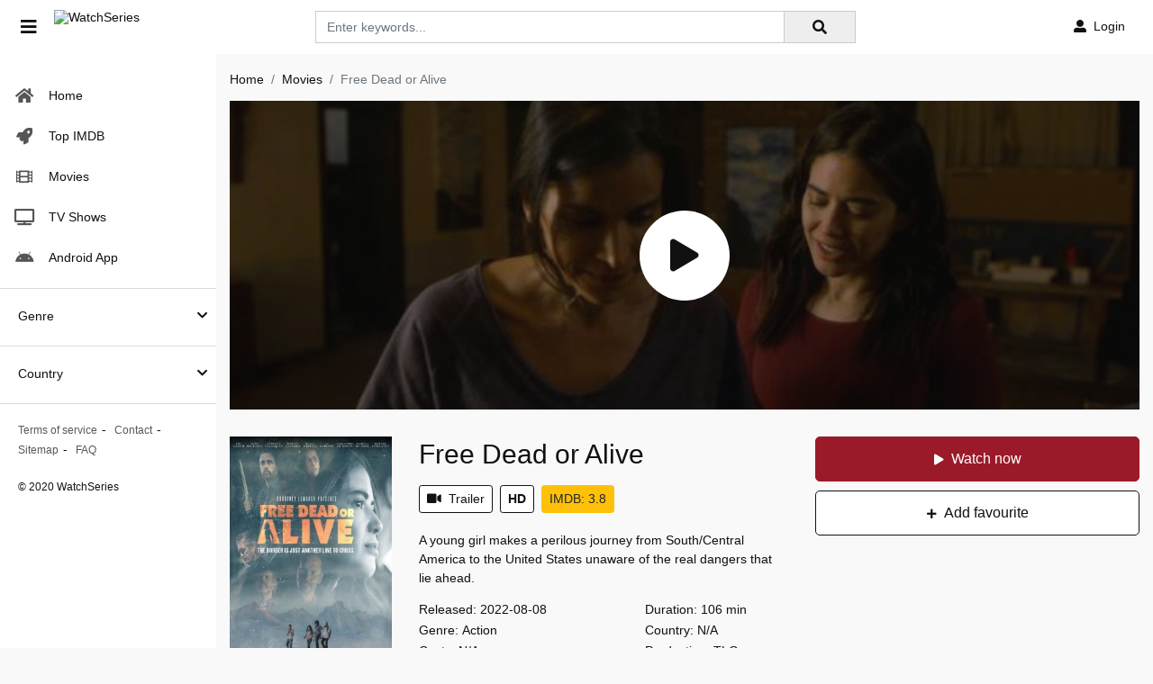

--- FILE ---
content_type: text/html; charset=utf-8
request_url: https://www.google.com/recaptcha/api2/anchor?ar=1&k=6LfY9-4nAAAAAF1XAEEvsum_JdIVnZ-c1VnK2Qz3&co=aHR0cHM6Ly93YXRjaHNlcmllcy5wZTo0NDM.&hl=en&v=PoyoqOPhxBO7pBk68S4YbpHZ&size=invisible&anchor-ms=20000&execute-ms=30000&cb=omstnvw3cq7g
body_size: 48625
content:
<!DOCTYPE HTML><html dir="ltr" lang="en"><head><meta http-equiv="Content-Type" content="text/html; charset=UTF-8">
<meta http-equiv="X-UA-Compatible" content="IE=edge">
<title>reCAPTCHA</title>
<style type="text/css">
/* cyrillic-ext */
@font-face {
  font-family: 'Roboto';
  font-style: normal;
  font-weight: 400;
  font-stretch: 100%;
  src: url(//fonts.gstatic.com/s/roboto/v48/KFO7CnqEu92Fr1ME7kSn66aGLdTylUAMa3GUBHMdazTgWw.woff2) format('woff2');
  unicode-range: U+0460-052F, U+1C80-1C8A, U+20B4, U+2DE0-2DFF, U+A640-A69F, U+FE2E-FE2F;
}
/* cyrillic */
@font-face {
  font-family: 'Roboto';
  font-style: normal;
  font-weight: 400;
  font-stretch: 100%;
  src: url(//fonts.gstatic.com/s/roboto/v48/KFO7CnqEu92Fr1ME7kSn66aGLdTylUAMa3iUBHMdazTgWw.woff2) format('woff2');
  unicode-range: U+0301, U+0400-045F, U+0490-0491, U+04B0-04B1, U+2116;
}
/* greek-ext */
@font-face {
  font-family: 'Roboto';
  font-style: normal;
  font-weight: 400;
  font-stretch: 100%;
  src: url(//fonts.gstatic.com/s/roboto/v48/KFO7CnqEu92Fr1ME7kSn66aGLdTylUAMa3CUBHMdazTgWw.woff2) format('woff2');
  unicode-range: U+1F00-1FFF;
}
/* greek */
@font-face {
  font-family: 'Roboto';
  font-style: normal;
  font-weight: 400;
  font-stretch: 100%;
  src: url(//fonts.gstatic.com/s/roboto/v48/KFO7CnqEu92Fr1ME7kSn66aGLdTylUAMa3-UBHMdazTgWw.woff2) format('woff2');
  unicode-range: U+0370-0377, U+037A-037F, U+0384-038A, U+038C, U+038E-03A1, U+03A3-03FF;
}
/* math */
@font-face {
  font-family: 'Roboto';
  font-style: normal;
  font-weight: 400;
  font-stretch: 100%;
  src: url(//fonts.gstatic.com/s/roboto/v48/KFO7CnqEu92Fr1ME7kSn66aGLdTylUAMawCUBHMdazTgWw.woff2) format('woff2');
  unicode-range: U+0302-0303, U+0305, U+0307-0308, U+0310, U+0312, U+0315, U+031A, U+0326-0327, U+032C, U+032F-0330, U+0332-0333, U+0338, U+033A, U+0346, U+034D, U+0391-03A1, U+03A3-03A9, U+03B1-03C9, U+03D1, U+03D5-03D6, U+03F0-03F1, U+03F4-03F5, U+2016-2017, U+2034-2038, U+203C, U+2040, U+2043, U+2047, U+2050, U+2057, U+205F, U+2070-2071, U+2074-208E, U+2090-209C, U+20D0-20DC, U+20E1, U+20E5-20EF, U+2100-2112, U+2114-2115, U+2117-2121, U+2123-214F, U+2190, U+2192, U+2194-21AE, U+21B0-21E5, U+21F1-21F2, U+21F4-2211, U+2213-2214, U+2216-22FF, U+2308-230B, U+2310, U+2319, U+231C-2321, U+2336-237A, U+237C, U+2395, U+239B-23B7, U+23D0, U+23DC-23E1, U+2474-2475, U+25AF, U+25B3, U+25B7, U+25BD, U+25C1, U+25CA, U+25CC, U+25FB, U+266D-266F, U+27C0-27FF, U+2900-2AFF, U+2B0E-2B11, U+2B30-2B4C, U+2BFE, U+3030, U+FF5B, U+FF5D, U+1D400-1D7FF, U+1EE00-1EEFF;
}
/* symbols */
@font-face {
  font-family: 'Roboto';
  font-style: normal;
  font-weight: 400;
  font-stretch: 100%;
  src: url(//fonts.gstatic.com/s/roboto/v48/KFO7CnqEu92Fr1ME7kSn66aGLdTylUAMaxKUBHMdazTgWw.woff2) format('woff2');
  unicode-range: U+0001-000C, U+000E-001F, U+007F-009F, U+20DD-20E0, U+20E2-20E4, U+2150-218F, U+2190, U+2192, U+2194-2199, U+21AF, U+21E6-21F0, U+21F3, U+2218-2219, U+2299, U+22C4-22C6, U+2300-243F, U+2440-244A, U+2460-24FF, U+25A0-27BF, U+2800-28FF, U+2921-2922, U+2981, U+29BF, U+29EB, U+2B00-2BFF, U+4DC0-4DFF, U+FFF9-FFFB, U+10140-1018E, U+10190-1019C, U+101A0, U+101D0-101FD, U+102E0-102FB, U+10E60-10E7E, U+1D2C0-1D2D3, U+1D2E0-1D37F, U+1F000-1F0FF, U+1F100-1F1AD, U+1F1E6-1F1FF, U+1F30D-1F30F, U+1F315, U+1F31C, U+1F31E, U+1F320-1F32C, U+1F336, U+1F378, U+1F37D, U+1F382, U+1F393-1F39F, U+1F3A7-1F3A8, U+1F3AC-1F3AF, U+1F3C2, U+1F3C4-1F3C6, U+1F3CA-1F3CE, U+1F3D4-1F3E0, U+1F3ED, U+1F3F1-1F3F3, U+1F3F5-1F3F7, U+1F408, U+1F415, U+1F41F, U+1F426, U+1F43F, U+1F441-1F442, U+1F444, U+1F446-1F449, U+1F44C-1F44E, U+1F453, U+1F46A, U+1F47D, U+1F4A3, U+1F4B0, U+1F4B3, U+1F4B9, U+1F4BB, U+1F4BF, U+1F4C8-1F4CB, U+1F4D6, U+1F4DA, U+1F4DF, U+1F4E3-1F4E6, U+1F4EA-1F4ED, U+1F4F7, U+1F4F9-1F4FB, U+1F4FD-1F4FE, U+1F503, U+1F507-1F50B, U+1F50D, U+1F512-1F513, U+1F53E-1F54A, U+1F54F-1F5FA, U+1F610, U+1F650-1F67F, U+1F687, U+1F68D, U+1F691, U+1F694, U+1F698, U+1F6AD, U+1F6B2, U+1F6B9-1F6BA, U+1F6BC, U+1F6C6-1F6CF, U+1F6D3-1F6D7, U+1F6E0-1F6EA, U+1F6F0-1F6F3, U+1F6F7-1F6FC, U+1F700-1F7FF, U+1F800-1F80B, U+1F810-1F847, U+1F850-1F859, U+1F860-1F887, U+1F890-1F8AD, U+1F8B0-1F8BB, U+1F8C0-1F8C1, U+1F900-1F90B, U+1F93B, U+1F946, U+1F984, U+1F996, U+1F9E9, U+1FA00-1FA6F, U+1FA70-1FA7C, U+1FA80-1FA89, U+1FA8F-1FAC6, U+1FACE-1FADC, U+1FADF-1FAE9, U+1FAF0-1FAF8, U+1FB00-1FBFF;
}
/* vietnamese */
@font-face {
  font-family: 'Roboto';
  font-style: normal;
  font-weight: 400;
  font-stretch: 100%;
  src: url(//fonts.gstatic.com/s/roboto/v48/KFO7CnqEu92Fr1ME7kSn66aGLdTylUAMa3OUBHMdazTgWw.woff2) format('woff2');
  unicode-range: U+0102-0103, U+0110-0111, U+0128-0129, U+0168-0169, U+01A0-01A1, U+01AF-01B0, U+0300-0301, U+0303-0304, U+0308-0309, U+0323, U+0329, U+1EA0-1EF9, U+20AB;
}
/* latin-ext */
@font-face {
  font-family: 'Roboto';
  font-style: normal;
  font-weight: 400;
  font-stretch: 100%;
  src: url(//fonts.gstatic.com/s/roboto/v48/KFO7CnqEu92Fr1ME7kSn66aGLdTylUAMa3KUBHMdazTgWw.woff2) format('woff2');
  unicode-range: U+0100-02BA, U+02BD-02C5, U+02C7-02CC, U+02CE-02D7, U+02DD-02FF, U+0304, U+0308, U+0329, U+1D00-1DBF, U+1E00-1E9F, U+1EF2-1EFF, U+2020, U+20A0-20AB, U+20AD-20C0, U+2113, U+2C60-2C7F, U+A720-A7FF;
}
/* latin */
@font-face {
  font-family: 'Roboto';
  font-style: normal;
  font-weight: 400;
  font-stretch: 100%;
  src: url(//fonts.gstatic.com/s/roboto/v48/KFO7CnqEu92Fr1ME7kSn66aGLdTylUAMa3yUBHMdazQ.woff2) format('woff2');
  unicode-range: U+0000-00FF, U+0131, U+0152-0153, U+02BB-02BC, U+02C6, U+02DA, U+02DC, U+0304, U+0308, U+0329, U+2000-206F, U+20AC, U+2122, U+2191, U+2193, U+2212, U+2215, U+FEFF, U+FFFD;
}
/* cyrillic-ext */
@font-face {
  font-family: 'Roboto';
  font-style: normal;
  font-weight: 500;
  font-stretch: 100%;
  src: url(//fonts.gstatic.com/s/roboto/v48/KFO7CnqEu92Fr1ME7kSn66aGLdTylUAMa3GUBHMdazTgWw.woff2) format('woff2');
  unicode-range: U+0460-052F, U+1C80-1C8A, U+20B4, U+2DE0-2DFF, U+A640-A69F, U+FE2E-FE2F;
}
/* cyrillic */
@font-face {
  font-family: 'Roboto';
  font-style: normal;
  font-weight: 500;
  font-stretch: 100%;
  src: url(//fonts.gstatic.com/s/roboto/v48/KFO7CnqEu92Fr1ME7kSn66aGLdTylUAMa3iUBHMdazTgWw.woff2) format('woff2');
  unicode-range: U+0301, U+0400-045F, U+0490-0491, U+04B0-04B1, U+2116;
}
/* greek-ext */
@font-face {
  font-family: 'Roboto';
  font-style: normal;
  font-weight: 500;
  font-stretch: 100%;
  src: url(//fonts.gstatic.com/s/roboto/v48/KFO7CnqEu92Fr1ME7kSn66aGLdTylUAMa3CUBHMdazTgWw.woff2) format('woff2');
  unicode-range: U+1F00-1FFF;
}
/* greek */
@font-face {
  font-family: 'Roboto';
  font-style: normal;
  font-weight: 500;
  font-stretch: 100%;
  src: url(//fonts.gstatic.com/s/roboto/v48/KFO7CnqEu92Fr1ME7kSn66aGLdTylUAMa3-UBHMdazTgWw.woff2) format('woff2');
  unicode-range: U+0370-0377, U+037A-037F, U+0384-038A, U+038C, U+038E-03A1, U+03A3-03FF;
}
/* math */
@font-face {
  font-family: 'Roboto';
  font-style: normal;
  font-weight: 500;
  font-stretch: 100%;
  src: url(//fonts.gstatic.com/s/roboto/v48/KFO7CnqEu92Fr1ME7kSn66aGLdTylUAMawCUBHMdazTgWw.woff2) format('woff2');
  unicode-range: U+0302-0303, U+0305, U+0307-0308, U+0310, U+0312, U+0315, U+031A, U+0326-0327, U+032C, U+032F-0330, U+0332-0333, U+0338, U+033A, U+0346, U+034D, U+0391-03A1, U+03A3-03A9, U+03B1-03C9, U+03D1, U+03D5-03D6, U+03F0-03F1, U+03F4-03F5, U+2016-2017, U+2034-2038, U+203C, U+2040, U+2043, U+2047, U+2050, U+2057, U+205F, U+2070-2071, U+2074-208E, U+2090-209C, U+20D0-20DC, U+20E1, U+20E5-20EF, U+2100-2112, U+2114-2115, U+2117-2121, U+2123-214F, U+2190, U+2192, U+2194-21AE, U+21B0-21E5, U+21F1-21F2, U+21F4-2211, U+2213-2214, U+2216-22FF, U+2308-230B, U+2310, U+2319, U+231C-2321, U+2336-237A, U+237C, U+2395, U+239B-23B7, U+23D0, U+23DC-23E1, U+2474-2475, U+25AF, U+25B3, U+25B7, U+25BD, U+25C1, U+25CA, U+25CC, U+25FB, U+266D-266F, U+27C0-27FF, U+2900-2AFF, U+2B0E-2B11, U+2B30-2B4C, U+2BFE, U+3030, U+FF5B, U+FF5D, U+1D400-1D7FF, U+1EE00-1EEFF;
}
/* symbols */
@font-face {
  font-family: 'Roboto';
  font-style: normal;
  font-weight: 500;
  font-stretch: 100%;
  src: url(//fonts.gstatic.com/s/roboto/v48/KFO7CnqEu92Fr1ME7kSn66aGLdTylUAMaxKUBHMdazTgWw.woff2) format('woff2');
  unicode-range: U+0001-000C, U+000E-001F, U+007F-009F, U+20DD-20E0, U+20E2-20E4, U+2150-218F, U+2190, U+2192, U+2194-2199, U+21AF, U+21E6-21F0, U+21F3, U+2218-2219, U+2299, U+22C4-22C6, U+2300-243F, U+2440-244A, U+2460-24FF, U+25A0-27BF, U+2800-28FF, U+2921-2922, U+2981, U+29BF, U+29EB, U+2B00-2BFF, U+4DC0-4DFF, U+FFF9-FFFB, U+10140-1018E, U+10190-1019C, U+101A0, U+101D0-101FD, U+102E0-102FB, U+10E60-10E7E, U+1D2C0-1D2D3, U+1D2E0-1D37F, U+1F000-1F0FF, U+1F100-1F1AD, U+1F1E6-1F1FF, U+1F30D-1F30F, U+1F315, U+1F31C, U+1F31E, U+1F320-1F32C, U+1F336, U+1F378, U+1F37D, U+1F382, U+1F393-1F39F, U+1F3A7-1F3A8, U+1F3AC-1F3AF, U+1F3C2, U+1F3C4-1F3C6, U+1F3CA-1F3CE, U+1F3D4-1F3E0, U+1F3ED, U+1F3F1-1F3F3, U+1F3F5-1F3F7, U+1F408, U+1F415, U+1F41F, U+1F426, U+1F43F, U+1F441-1F442, U+1F444, U+1F446-1F449, U+1F44C-1F44E, U+1F453, U+1F46A, U+1F47D, U+1F4A3, U+1F4B0, U+1F4B3, U+1F4B9, U+1F4BB, U+1F4BF, U+1F4C8-1F4CB, U+1F4D6, U+1F4DA, U+1F4DF, U+1F4E3-1F4E6, U+1F4EA-1F4ED, U+1F4F7, U+1F4F9-1F4FB, U+1F4FD-1F4FE, U+1F503, U+1F507-1F50B, U+1F50D, U+1F512-1F513, U+1F53E-1F54A, U+1F54F-1F5FA, U+1F610, U+1F650-1F67F, U+1F687, U+1F68D, U+1F691, U+1F694, U+1F698, U+1F6AD, U+1F6B2, U+1F6B9-1F6BA, U+1F6BC, U+1F6C6-1F6CF, U+1F6D3-1F6D7, U+1F6E0-1F6EA, U+1F6F0-1F6F3, U+1F6F7-1F6FC, U+1F700-1F7FF, U+1F800-1F80B, U+1F810-1F847, U+1F850-1F859, U+1F860-1F887, U+1F890-1F8AD, U+1F8B0-1F8BB, U+1F8C0-1F8C1, U+1F900-1F90B, U+1F93B, U+1F946, U+1F984, U+1F996, U+1F9E9, U+1FA00-1FA6F, U+1FA70-1FA7C, U+1FA80-1FA89, U+1FA8F-1FAC6, U+1FACE-1FADC, U+1FADF-1FAE9, U+1FAF0-1FAF8, U+1FB00-1FBFF;
}
/* vietnamese */
@font-face {
  font-family: 'Roboto';
  font-style: normal;
  font-weight: 500;
  font-stretch: 100%;
  src: url(//fonts.gstatic.com/s/roboto/v48/KFO7CnqEu92Fr1ME7kSn66aGLdTylUAMa3OUBHMdazTgWw.woff2) format('woff2');
  unicode-range: U+0102-0103, U+0110-0111, U+0128-0129, U+0168-0169, U+01A0-01A1, U+01AF-01B0, U+0300-0301, U+0303-0304, U+0308-0309, U+0323, U+0329, U+1EA0-1EF9, U+20AB;
}
/* latin-ext */
@font-face {
  font-family: 'Roboto';
  font-style: normal;
  font-weight: 500;
  font-stretch: 100%;
  src: url(//fonts.gstatic.com/s/roboto/v48/KFO7CnqEu92Fr1ME7kSn66aGLdTylUAMa3KUBHMdazTgWw.woff2) format('woff2');
  unicode-range: U+0100-02BA, U+02BD-02C5, U+02C7-02CC, U+02CE-02D7, U+02DD-02FF, U+0304, U+0308, U+0329, U+1D00-1DBF, U+1E00-1E9F, U+1EF2-1EFF, U+2020, U+20A0-20AB, U+20AD-20C0, U+2113, U+2C60-2C7F, U+A720-A7FF;
}
/* latin */
@font-face {
  font-family: 'Roboto';
  font-style: normal;
  font-weight: 500;
  font-stretch: 100%;
  src: url(//fonts.gstatic.com/s/roboto/v48/KFO7CnqEu92Fr1ME7kSn66aGLdTylUAMa3yUBHMdazQ.woff2) format('woff2');
  unicode-range: U+0000-00FF, U+0131, U+0152-0153, U+02BB-02BC, U+02C6, U+02DA, U+02DC, U+0304, U+0308, U+0329, U+2000-206F, U+20AC, U+2122, U+2191, U+2193, U+2212, U+2215, U+FEFF, U+FFFD;
}
/* cyrillic-ext */
@font-face {
  font-family: 'Roboto';
  font-style: normal;
  font-weight: 900;
  font-stretch: 100%;
  src: url(//fonts.gstatic.com/s/roboto/v48/KFO7CnqEu92Fr1ME7kSn66aGLdTylUAMa3GUBHMdazTgWw.woff2) format('woff2');
  unicode-range: U+0460-052F, U+1C80-1C8A, U+20B4, U+2DE0-2DFF, U+A640-A69F, U+FE2E-FE2F;
}
/* cyrillic */
@font-face {
  font-family: 'Roboto';
  font-style: normal;
  font-weight: 900;
  font-stretch: 100%;
  src: url(//fonts.gstatic.com/s/roboto/v48/KFO7CnqEu92Fr1ME7kSn66aGLdTylUAMa3iUBHMdazTgWw.woff2) format('woff2');
  unicode-range: U+0301, U+0400-045F, U+0490-0491, U+04B0-04B1, U+2116;
}
/* greek-ext */
@font-face {
  font-family: 'Roboto';
  font-style: normal;
  font-weight: 900;
  font-stretch: 100%;
  src: url(//fonts.gstatic.com/s/roboto/v48/KFO7CnqEu92Fr1ME7kSn66aGLdTylUAMa3CUBHMdazTgWw.woff2) format('woff2');
  unicode-range: U+1F00-1FFF;
}
/* greek */
@font-face {
  font-family: 'Roboto';
  font-style: normal;
  font-weight: 900;
  font-stretch: 100%;
  src: url(//fonts.gstatic.com/s/roboto/v48/KFO7CnqEu92Fr1ME7kSn66aGLdTylUAMa3-UBHMdazTgWw.woff2) format('woff2');
  unicode-range: U+0370-0377, U+037A-037F, U+0384-038A, U+038C, U+038E-03A1, U+03A3-03FF;
}
/* math */
@font-face {
  font-family: 'Roboto';
  font-style: normal;
  font-weight: 900;
  font-stretch: 100%;
  src: url(//fonts.gstatic.com/s/roboto/v48/KFO7CnqEu92Fr1ME7kSn66aGLdTylUAMawCUBHMdazTgWw.woff2) format('woff2');
  unicode-range: U+0302-0303, U+0305, U+0307-0308, U+0310, U+0312, U+0315, U+031A, U+0326-0327, U+032C, U+032F-0330, U+0332-0333, U+0338, U+033A, U+0346, U+034D, U+0391-03A1, U+03A3-03A9, U+03B1-03C9, U+03D1, U+03D5-03D6, U+03F0-03F1, U+03F4-03F5, U+2016-2017, U+2034-2038, U+203C, U+2040, U+2043, U+2047, U+2050, U+2057, U+205F, U+2070-2071, U+2074-208E, U+2090-209C, U+20D0-20DC, U+20E1, U+20E5-20EF, U+2100-2112, U+2114-2115, U+2117-2121, U+2123-214F, U+2190, U+2192, U+2194-21AE, U+21B0-21E5, U+21F1-21F2, U+21F4-2211, U+2213-2214, U+2216-22FF, U+2308-230B, U+2310, U+2319, U+231C-2321, U+2336-237A, U+237C, U+2395, U+239B-23B7, U+23D0, U+23DC-23E1, U+2474-2475, U+25AF, U+25B3, U+25B7, U+25BD, U+25C1, U+25CA, U+25CC, U+25FB, U+266D-266F, U+27C0-27FF, U+2900-2AFF, U+2B0E-2B11, U+2B30-2B4C, U+2BFE, U+3030, U+FF5B, U+FF5D, U+1D400-1D7FF, U+1EE00-1EEFF;
}
/* symbols */
@font-face {
  font-family: 'Roboto';
  font-style: normal;
  font-weight: 900;
  font-stretch: 100%;
  src: url(//fonts.gstatic.com/s/roboto/v48/KFO7CnqEu92Fr1ME7kSn66aGLdTylUAMaxKUBHMdazTgWw.woff2) format('woff2');
  unicode-range: U+0001-000C, U+000E-001F, U+007F-009F, U+20DD-20E0, U+20E2-20E4, U+2150-218F, U+2190, U+2192, U+2194-2199, U+21AF, U+21E6-21F0, U+21F3, U+2218-2219, U+2299, U+22C4-22C6, U+2300-243F, U+2440-244A, U+2460-24FF, U+25A0-27BF, U+2800-28FF, U+2921-2922, U+2981, U+29BF, U+29EB, U+2B00-2BFF, U+4DC0-4DFF, U+FFF9-FFFB, U+10140-1018E, U+10190-1019C, U+101A0, U+101D0-101FD, U+102E0-102FB, U+10E60-10E7E, U+1D2C0-1D2D3, U+1D2E0-1D37F, U+1F000-1F0FF, U+1F100-1F1AD, U+1F1E6-1F1FF, U+1F30D-1F30F, U+1F315, U+1F31C, U+1F31E, U+1F320-1F32C, U+1F336, U+1F378, U+1F37D, U+1F382, U+1F393-1F39F, U+1F3A7-1F3A8, U+1F3AC-1F3AF, U+1F3C2, U+1F3C4-1F3C6, U+1F3CA-1F3CE, U+1F3D4-1F3E0, U+1F3ED, U+1F3F1-1F3F3, U+1F3F5-1F3F7, U+1F408, U+1F415, U+1F41F, U+1F426, U+1F43F, U+1F441-1F442, U+1F444, U+1F446-1F449, U+1F44C-1F44E, U+1F453, U+1F46A, U+1F47D, U+1F4A3, U+1F4B0, U+1F4B3, U+1F4B9, U+1F4BB, U+1F4BF, U+1F4C8-1F4CB, U+1F4D6, U+1F4DA, U+1F4DF, U+1F4E3-1F4E6, U+1F4EA-1F4ED, U+1F4F7, U+1F4F9-1F4FB, U+1F4FD-1F4FE, U+1F503, U+1F507-1F50B, U+1F50D, U+1F512-1F513, U+1F53E-1F54A, U+1F54F-1F5FA, U+1F610, U+1F650-1F67F, U+1F687, U+1F68D, U+1F691, U+1F694, U+1F698, U+1F6AD, U+1F6B2, U+1F6B9-1F6BA, U+1F6BC, U+1F6C6-1F6CF, U+1F6D3-1F6D7, U+1F6E0-1F6EA, U+1F6F0-1F6F3, U+1F6F7-1F6FC, U+1F700-1F7FF, U+1F800-1F80B, U+1F810-1F847, U+1F850-1F859, U+1F860-1F887, U+1F890-1F8AD, U+1F8B0-1F8BB, U+1F8C0-1F8C1, U+1F900-1F90B, U+1F93B, U+1F946, U+1F984, U+1F996, U+1F9E9, U+1FA00-1FA6F, U+1FA70-1FA7C, U+1FA80-1FA89, U+1FA8F-1FAC6, U+1FACE-1FADC, U+1FADF-1FAE9, U+1FAF0-1FAF8, U+1FB00-1FBFF;
}
/* vietnamese */
@font-face {
  font-family: 'Roboto';
  font-style: normal;
  font-weight: 900;
  font-stretch: 100%;
  src: url(//fonts.gstatic.com/s/roboto/v48/KFO7CnqEu92Fr1ME7kSn66aGLdTylUAMa3OUBHMdazTgWw.woff2) format('woff2');
  unicode-range: U+0102-0103, U+0110-0111, U+0128-0129, U+0168-0169, U+01A0-01A1, U+01AF-01B0, U+0300-0301, U+0303-0304, U+0308-0309, U+0323, U+0329, U+1EA0-1EF9, U+20AB;
}
/* latin-ext */
@font-face {
  font-family: 'Roboto';
  font-style: normal;
  font-weight: 900;
  font-stretch: 100%;
  src: url(//fonts.gstatic.com/s/roboto/v48/KFO7CnqEu92Fr1ME7kSn66aGLdTylUAMa3KUBHMdazTgWw.woff2) format('woff2');
  unicode-range: U+0100-02BA, U+02BD-02C5, U+02C7-02CC, U+02CE-02D7, U+02DD-02FF, U+0304, U+0308, U+0329, U+1D00-1DBF, U+1E00-1E9F, U+1EF2-1EFF, U+2020, U+20A0-20AB, U+20AD-20C0, U+2113, U+2C60-2C7F, U+A720-A7FF;
}
/* latin */
@font-face {
  font-family: 'Roboto';
  font-style: normal;
  font-weight: 900;
  font-stretch: 100%;
  src: url(//fonts.gstatic.com/s/roboto/v48/KFO7CnqEu92Fr1ME7kSn66aGLdTylUAMa3yUBHMdazQ.woff2) format('woff2');
  unicode-range: U+0000-00FF, U+0131, U+0152-0153, U+02BB-02BC, U+02C6, U+02DA, U+02DC, U+0304, U+0308, U+0329, U+2000-206F, U+20AC, U+2122, U+2191, U+2193, U+2212, U+2215, U+FEFF, U+FFFD;
}

</style>
<link rel="stylesheet" type="text/css" href="https://www.gstatic.com/recaptcha/releases/PoyoqOPhxBO7pBk68S4YbpHZ/styles__ltr.css">
<script nonce="FIbbqYVjZguG4MkLBgM9UA" type="text/javascript">window['__recaptcha_api'] = 'https://www.google.com/recaptcha/api2/';</script>
<script type="text/javascript" src="https://www.gstatic.com/recaptcha/releases/PoyoqOPhxBO7pBk68S4YbpHZ/recaptcha__en.js" nonce="FIbbqYVjZguG4MkLBgM9UA">
      
    </script></head>
<body><div id="rc-anchor-alert" class="rc-anchor-alert"></div>
<input type="hidden" id="recaptcha-token" value="[base64]">
<script type="text/javascript" nonce="FIbbqYVjZguG4MkLBgM9UA">
      recaptcha.anchor.Main.init("[\x22ainput\x22,[\x22bgdata\x22,\x22\x22,\[base64]/[base64]/[base64]/ZyhXLGgpOnEoW04sMjEsbF0sVywwKSxoKSxmYWxzZSxmYWxzZSl9Y2F0Y2goayl7RygzNTgsVyk/[base64]/[base64]/[base64]/[base64]/[base64]/[base64]/[base64]/bmV3IEJbT10oRFswXSk6dz09Mj9uZXcgQltPXShEWzBdLERbMV0pOnc9PTM/bmV3IEJbT10oRFswXSxEWzFdLERbMl0pOnc9PTQ/[base64]/[base64]/[base64]/[base64]/[base64]\\u003d\x22,\[base64]\\u003d\x22,\[base64]/CiwFmL8KgTsO/PhHDmUvCrsOAwqrDmcKlwr7Dq8OmGH5hwrRnRAlEWsOpXjbChcO1bMK+UsKLw4/CqnLDiQsywoZ0w6d4wrzDuV1oDsOewonDi0tIw55zAMK6wo7CtMOgw6ZbEMKmNDtEwrvDqcKjTcK/[base64]/Ct8KkwpzDksOVwpbCgSvCnsOnBDLCrSg9BkdLwqHDlcOUE8KsGMKhE3HDsMKCw6E1WMKuL09rWcKIT8KnQA3Cl3DDjsOOwovDncO9c8Owwp7DvMKJw5rDh0IGw6wdw7YzB244QS5ZwrXDr37CgHLCphzDvD/DnGfDrCXDuMOQw4IPJ0jCgWJpLMOmwpchwrbDqcK/woUvw7sbLcOSIcKCwrJtGsKQwp7Cg8Kpw6Naw6Vqw7kPwohRFMOVwoxUHz7CvUc9w4fDuhzCisO6wqEqGGrCmCZOwppewqMfBcOlcMOswqAPw4Zew4J+wp5CdEzDtCbCiQvDvFV0w5/[base64]/Dp3zCn2rClcOAVSdubwsDw7vDi3l6IcK5wp5EwrYqwqvDjk/[base64]/[base64]/Ds1jCp8K8w4zClMKBwoBewoBMFcOdw77DjMO4fEXCi2t7wqXDlgx8w7NoDcKpWMK/[base64]/Ds8K8wo46McOTD8KpasKGw6B1w6HDm3DDunTDrnfDpS/DhArDnsObwrV1w5zCvcKSwrtFwpoXwr4twrosw6DCisKjdw/[base64]/X8Ksw4sXJcO6WcKOwqAtAMKKw4bDvsO2dxbCuF3DrnAKwoc2d25mBjrDuVHCrMOePQ13w58cw4J9w53DtcKaw7wgPsKqw59bwpoDwpnCkR/DgXPCmsKLw5fDmnnCu8OswovCiyPCvMOtYcKFHSvCsw/CpWTDgcO3LHdlwpvDm8Olw4B6ejUYwpPDiXHDtsKXWxHCnsOgw4LCk8K2wozCmsKEwpsYwoHCom3CpQ/CiHbDiMKKOj7DjcKlKcOQQMOSBH9Tw7DCq1zDgAcHw6rCnMOYwrB1C8KOCgJIU8Kcw7U+wp3CmMO/IcKlVDxAwovDnkjDm1I8CjjDicOHwp4+w69cwq7CmlbCtMOnesOHwqAmaMOmA8Kow7XDoG4/GsOkTEXCvBzDqywyc8Ojw6rDrE0HWsK+wp1iBsOcZhbCnsKNZ8OzE8O/DQHDvcKkN8OGRmYgQXvDlMKZAsKEwo9RK3J0w6EGWsKBw4/Dr8OycsKhw7hYLXPDhkzChXdlMMK6A8O4w6fDjnzDhMKkH8OiBlHDucO3GEYaShXCqA/[base64]/fWPCvsOaF1PCszY5w6/Ct8K5a3LDpTxWw7LDsMKZwpPDusK0wr00woN7BkIpE8OYwq/[base64]/[base64]/w63DtsKeRUrDhkHCkMKnSAA1dl3DhsKaPsO6UhFMEBs2G1/DgMORBFNRFRBUwpDDpj7DjMKqw5dlw4bCh0F+wpEJwpVUdyHDtsOtL8Kowq/Cv8K8d8K9DcOME0h9Lx04PggNw63Ci0rCmQUIOB/Cp8K4P2vDm8K/TlHCiR8aQMKyWCvCl8OUwpTDsXhMSsOQVcKwwosFwqvDs8OEXhxjwqHCl8Oww7YeMQXDjsOzwotFwpbCmMOHdMKWcSVYwrvDpcONw658wpPCpm/Dnx4nd8Kvw64RGmUoMMKoXsOcwqPDosKCw4XDhsK8w6h2wrnCs8O8XsOtUsOZKDLCnMOywr9owrsTwo4xaC/[base64]/[base64]/[base64]/ChsKBw53DrALDi0bDlsK/Py/ClcK2RcOrZ8K0H8K/[base64]/woPCmcOcw5/DkDMFw4fCiSQlwpZQwq17wq/CosOtKkTDhH5dag0nZxFPHsOHwoUDW8O1w6g9wrTDtMK7NsKJwq54EHolw5x7Ey9hw74hO8OsCVoLwpfDk8OvwrsTV8OrOsKkw5nCgcOfwq5xwrHDq8KSAMK9w7rDqGfCmjI+DsOCEz7CvXnCpUcHR1bCkMOMwrILw6pyVcOHEHfDmMOmw7vChcK/[base64]/CkWfDnMK/w4NQHEvDqcO+w6DDocOBw4rCqsKOwqRBA8KOYx8JwojCsMK2RAvCg2JqcsKgPGvDpcKiwptKGcOhwolmw4bDlsOZOwsVw6zCr8K7HGokw5rDkD7DphPDnMO/N8K0JQMWwoXDoy7DhRDDkxlYw4NTNMOYwpbCnj9AwrBpwogqVcO9wr8vHhfDsz7Dj8Kzw45WNcONw7BNw7E6wqhtw6xMwpI2w4HCoMONCFnCjnd4w6owwqTDklHDj3Bww6ViwoJnw60gwqzDigsEW8KWdcO/[base64]/ClFbCoMKaOloSTsOiw7DChyJ/GSnDg8KkMMKpwrvCnQTCosOsccO0JWBtZcOgTMK6TBgoG8O/LMKWwrzCsMKMwpTDkCFIwrxfw4TDjcOXecKKVMKBTsODGcOmf8Kuw4nDu3/Con7DqzRCJcKLw47Cv8OQwrnCtcKAQMKew4DDsVMrDTPCmCLDgzxKAsKVw5/[base64]/DjWdSwr9+wqvDjAopYStJw74AwrnCi2QKw5lzw7XDlnzCn8OYGMOUwpzDkMKVQMKswrUvfsKgwrkUwoYxw5HDr8OsBlgBwrHClsO7woAGw6zCuDjDuMKZDxHDqxl3wpnCkcKRw7Mew6xEfsOAahJ1YXdMJcKlRMK6wq9FfivCo8KFcm/[base64]/Cl1xgwqN5wqPCizdqWH8aXE3Dn8O2b8OkZQIWwqJvbsOFw5YnT8KuwrMWw6/DiHIYasKsL1ktFsOBbGrCrDTCu8OrZgDDpCoqwqtQUW8Gw43Dr1LCgnRbTBMKw7nCjDMdwpMhwpZdw7E7EMKgw7/[base64]/CgMKTwrTDvsOOw5bCh8OpH8KgX8OCfMOhCcOPwpNawqbDiXXCrGEqenXDs8KgWW3DniAFXmjDrG4ewosNVcK+UVbCkylkwr0Mwr/CugDDksOuw5p8w6gNw7MbPR7Dt8OTwqVtBVt7wrDCoDHCncONBcOHRsKuwrDCoBVgGTNrWmbCi0XCgzrCsmnDgVIwQw8/cMKBOD3CgVPCsGzDsMOKw6jDq8O/CcO7wr8YDMOwOMOBwpXCn23ClQ5nEcKfwp04PnhTbG0JGsOnYjfDjMODw5Fkw5FPwoMcLWvDhnjCicO/w6TDqn0Aw5HDiUV/w5rCjEfDhQ19bRPDmMOTw5zCjcKLw712w7XDt07CusOkw5rDqnjCuBTDtcOyblcwK8Ogw4ICwq3CmhoVw5VuwpJIC8Oow5I9dwzCjcK/[base64]/[base64]/[base64]/DtcO+w4lYJcOZGsOpw6nCsAhaDAXDiT/CoXLDv8KsecOwcAUgwoNVJF3DtsOdH8OHwrQYwoUqw58iwpDDrcKQwqjCp28+DVHDsMKzw53DrcO5w7jCtzJ/w41Ow4PCqCHDnsOQdcK5wrvDp8KnWsOydVcqIcObwrnDvC/DhsOkaMKRw6dTwqkIwpzDjMKyw6jChUbDgcK0JMK0w6jDtcKKMMKMw5Uzw6MUw6prFsK1wqJbwrM5T1XCrkDCp8KHZcKOw4DDomPDoS19eCnDqsOCw5XCvMOIw6fCncKNwoPCszjDm00/[base64]/Cs0EkQQc8w44KwqrCrsKVw6cDUsOTw5fDrBzCvDbCjH3CsMKswp1Cw5fDhMOdTcOAcMKLwpIdwrshFA7DqcOlwp3ChsKJUUrDpMK6wrvDhDQUw7M5w60jw5N/[base64]/CnChowo3Cr8K2w4g3SA5Rw7XDrMOvbzwYwqrCoMKFfcOzwqDDviVhd2/DosOUNcKYw4jDvyrCpMOwwrrDk8OgZkFzTsK5wpYkwqbCucK1w6XCjzbDl8KNwpILccOCwo9TGsKVwrlqN8OrIcKdw55zGMKwIsKHwqDDn34iw7lOw54cw7MsR8O0wo9Kwrk6w45GwrnCq8OUwqJdMGrDi8KXw58WSMKuwpsYwqQtw4bCsWTCgkF6wo/[base64]/Dl8Onw7LDuUjCkShUw6Ztw5YKwqJ2w57DusKmw6/DncOvw45/GzVzdljDo8K0wokAWsKSfVQkw6I3w5vCpsKywqYww752wpLCqMOQw7LCgMO5w4sIOHvDp03CkDMOw4wZw4xPw43Di0Jpw65cFsKye8Omwo7CiRdrcsKsFMO7wrhDw5Rlw5scw7nCtAY4w7BNCgBtEcOGXMOBwp3CsHY/WMOgBDReNH0OTEAAwr3CrMKTw7YNw7AQW25MA8KAwrBjw7UiwpzCoDdyw5rCkklGwovCoTAwJQ8XdwFXZTtUwqMOd8K3TcKFPQrCpn3CpcKOwrU0RDTCnm5gwqjCqcKNwqLCqMKXw4PDlsKOwqhEw6DDvj3CksKmVsKZwo9Gw75kw48MK8OiTXLDmxNVw4/CssKiaVfCpVxgw6AUXMOTw6nDhlHCgcK+chjDhsKgU3DDrMOEEC7DnhrDiWF3bcKtw64Kwr/DjiLCg8KNwrnDtsKocsOGwpJSwprCs8KWwrJywqXCmMKhTcKbw4AYAcK/W19SwqDDhcK/wo5wCl3CtGjCkQAgZT9uw4fCtsOiwqHClsOvd8OUw5nCiVZjHsO/[base64]/[base64]/ChMODOjjDlcOcEcKcbDh7ZcKuwpTDqcKMN1TDjcOfwpYrX17Dn8OsCCvCs8OicDjDl8OEwohNw4XCl1XDrSwCw656M8Oawpptw4o/IsOTdWU1TFJjD8OLS2NBZcOvw41SZD/DgnHDoCApah8Rw4DCj8KgVcK/w79jHsK7w7YVdRDCjXXCvmxwwpNtw6DDqgTChcKzw6jDoQHCvkLCojQZEcOQc8K/wqx6TnXDnMO0MsKCwpvCmRItw6/DicKTYiZ+wpR8XMK4w4V7w6jDlhzCo3nDrXrDpy4fw4McJzHDszfDi8KewpIXbDrDiMOjNUc5w6LDk8KAw6HCqDRQY8KZwrNew7keYMOtGcOSYcKVwpcdEsOiX8KiQcOUwpPCjMOVYTUXMBQoLhlUwqVjwqzDtMKAesOiZyDDqsKwMG0QWcOzBMO/wpvCisOAcwJWwrHCtynDr23CpcOGwqTCrQIBw4knMQLCt0vDq8KqwoRWAC0WJDLDo3/Cmx7CoMKrdcKrw5TCrXYnw4/CmcKHEsKJHcOyw5dGLMODQn5aacO0wqRvEX1PKcO3w7pWNzwUw5/DnhBFw6HDisKjS8OwbUjCplkbbD3DkUZ/[base64]/w6PCvsOeKMKYF1YOw6LDlCfDu1HCu8K5w5vCgQp3SsOQwqlUTcKfEFDDm0zCqMOcwpVlwqLDgE/CiMKXFFMtw7XDqcOmQcOzR8O7wrLChBDCsWI1DFnCo8K5w6fDjsKCASnCisK+wrPDtFxGaHvDrsOrMMKWGETCu8O5OcOJDH/DhMKdA8KSPlfDocK8PcO/w7Y3w796woHCq8OgO8Oiw4kow7h/XHbCqsOWQMKNw7fCtMOyw5M4w73DksORZ3dKwrjDh8Kgw5xLw5vDl8KFw70zwrbCgULCpXFWHDpzwowDw7XCsyjChxTCoj18VV57UsOUNMKmwrPCkmvCtD7CqsOYIkQuVcOWVC97wpVLc0YCwpgaworCv8KTw7jDuMObSCFJw5bChcOOw6x/KcK8OAnDncO2w5YDw5cqTj7Dl8O7Ij4HdD7DtgnCtVw3wpwrwqUbJsO8wp59WMOlw7MdbMO1wpILDHkzGzUhwqPCtA0Ld17ChlgsAsKBXjxxFF5iIgg/C8K0w4PCu8KHwrNCw7wEbcKaDcOYwqNGwo7DhcO7O1MFOhzDrsKBw69vbcOhwpXCh21fw5/DoC7CiMKtVMKUw6x/XXQ0KwZuwpZFYh/Dk8KNPMOuXcKqU8KHwoTDrcO9cFdzFSnCoMOXf1zCimDCngEWw6cZWMOuwpoJwp/ChQlnw5XDpcOdwo1gAMOJwoHCp1HCocKGwqdmWyITwrbDlsOGw6bCqBARe18iKVHCocKOwq/ChcOUw4AJw7wqwpnCg8Olw4ULWW/CizzDmGlQVmXDuMKnPMK5I0xqw7nDk0klZwvCucK+w4AXYMOxNhV/M3VzwrNhw5HCvsOpw7XCrjwlw4zCjMOiw4DCqT4HACoDwpvDs2pFwootFcK1e8OCRTFZw5jDhcOmchR2IyDCn8ODSSLCm8OoVwtKVQ1xw5t0DHHDs8K2bcKmw6V3woDDt8KYYVDChFhlXwF7DsKFw5LDv3bCscO/w4IWcmFPw5xxCMKAM8OCw5B/HUgoXsOcwqwLIChZES/CoD/DocObE8O2w7Q+w79oTcO5w6YlCcOGw5syMD7CisK3B8ONwp7Dl8KGwp/DkQbDjsO4woxhXsO4C8OLfj/DnGnDgcKlbVXDvMKEJsOKGEfDl8OPFjIZw6jDusKxDMOdOkrCmCDDlcKSwprDv30tIHQtwoZawrwrw5PCoQbDsMKQwq7DhBENGS0SwpAKVD84f2zCtsO+HsKPE2hFHz7DvMKhOVLDvcKIV3HDl8OcAcOVwokgw7omDw/Ds8KMwo3Do8OXw4HCvcK9w6TCsMOSw5zCnMOubMOgVSLDtmzCrMO+T8OCwrIjWTdWOxjCp1J4Vj7CqDsnwrYaTX0INMKTwo7CusOcwqvCpGjCtHvCg2Zmc8OFY8OuwoBSJETCn1JcwpklwqnChAJEwoHCoi/Dl3IhRmzDoTjCjAl4w5pxeMK9KMKsFUbDosOCwqnCnMKDwoTDkMOcHsKzScOawoN7wpjDhsKWwr8swrDDt8KMKXvCth8VwqTDuTXCm1TCosKrwrsBworCvVvClAVlHcOuw7PCqMOPHR3ClsKHwrsQwovCjzzCgsO/[base64]/[base64]/[base64]/[base64]/CnTAndcOGfsK4DMKtMAQOK8KyAR8Jwr1twoMHUMOcwpPCnsKdYcORw7HDv2hWaEzCuynDusO8dxTDk8KHQBdzZ8OOwp10Z2TDgATCkQDDpcK5CkXDs8OYwo01LDhAFXbCql/CjMKgJG5Bw64MCBHDj8KFw45Dw6UyVcKVw7Ulw4/CgMOSw4tNABpICCfDpsKwOyvCpsKUw6zCjMKfw5g8MsO2fi8BaEDCkMOmwotMaF7Cm8K/wop9WxN8w4wrFETDmQjCqUovw4vDrnDDo8KVEsKbw7RowpIfaxYuaxBTw67DmBJJw77CmALClipnTTrCnMOrM0PClcO0dcO6wp4Bwp/[base64]/DlGrCosOCw4wZw6/Dv27DrQ1WXVMAIQnCvcO2wrIMwqnChT/[base64]/[base64]/ClcOUw7vCmsKvwpZDfcOGwrjCtm/[base64]/DocO9PsKqa8KZBljDvcK7wrRNXcKGPmdCEsOBwrtVwqUOR8OCPsOPwqRgwq0aw7rDr8O+RDDDrcOowq0aMjnDncKhLcO4bg3ClWLChMOCQlgWA8KgC8K8AxUqZMOeLsOCT8OoBMObFDtDBlw3csOXAls8RyTDs2RAw6t+dy1vTcO1Q0nCm3d2w75Tw5QPbiV1w6/CtsKWTFZowoliw51Mw5zDhzzCvl3DtsKvJR3Ct33Dl8OlBMKiw5UtQ8KqGy3DmcKew4TDuVrDtWLDrz4Rwr/Ct3jDqMOJPMOoUzhnGFPCqcKBwoo/w7Vuw7MMw5zDtsKFWcKAVMK4wodSdBRee8O0ZWozwosnFUpDwq1Iwq92aT4cBy5NwqDDngDDpW/CocOhwq8ww6PClSbCnsO7a1DDk3t8wpPCjTpjWhPDizpHw7rCpF48wpbCvcOUw7LDvSbCnw7DmF95Vwstw7/CgBAmwq3CsMOKwoXDsEUAwqEeLVDDkD5DwrzCqsONLi/[base64]/w4bClMK2WTnClsO2w5Y9Zk7Ci8OZWMOUGsOnVsKvdkrCrlXCqDnCr3I3Dk9BXkkgw7UMwofChArDo8OweUUTFgHDscK1w7gTw7lWUArCvMO1wqTDkMOBw6/Cr3bDuMKXw4MLwrjDnsKEw4tEKyLDqsKkacOFPcKSacKZJcKxacKlSxobQRbCjEvCvsOwUCDCgcKcw7LDnsOJw77ColnCkiUAw7vCsnkrGgHDlnImw4PCg3/DiTwpfS7Dqjd4T8KYw6Q3AHLCmMO6aMOSwpnCiMKqwp/[base64]/[base64]/w4N0acOQPsKswqI0wq4FO8O8wpg3w5/DgMKhEWLCkcO+w7Rew5I8w5LCmsKEOg5aE8OKM8KUEnfCuCrDl8K4w7Qfwo59wprCpEoiTUzCgsKrwrjDlsK4w77CowYhAFoiwpAqwqjCm2t1NVHChFXDmsO8w67Dvj7Dh8OoIyTCvMKPWEXDkcKgwpRadMOuwq3CuUnDo8OXCsKiQsKOwoXDiUHCs8KcYMOSwq/DnSdcwpN3esOqw4jDlEAuw4EzwqLCjhnDnQApwp3CrU/Drl0pLsKGZ07DvEokHsK5NSgLLMKBS8KtFxPCpz3DpcOlH2oFw793wq85PsOmw6HCtcKCSSLCncOVw7Vfw5wqwp9hVCjCs8ORwowywpXDjhXCjRPCv8OVPcKGQwVJWXZxwrrDp1Ybw5/[base64]/CtB7DucOZw69Dw5nCtUfCqMKGwojDvwpFA8Kvwotmw5Aiw7B3eFLDunBQaDrCs8KEwpTCp2VNwp8Cw492wrjCmcOiXMK7F1HDu8Klw5jDv8OxAcKASQ/DpTRcQMKDPmtgw6HDnFPDuMOdwoE9EQwwwpcNwqjDkMKFwrXDgsKuw7AiAcOew5dmwqzDisOtNMKMw74BDnbCgAnCrMOLwonDjQhcwpRHWcOUwrvDoMK1fcOpw4l6w7XCgUwZFC0KJXAeFGLClcOUwppeUlbDn8OKDQDCmTJDwpzDgsKcwqrDlsKrAjpdIilWC0xSSG/DosOQClIEwqPDsyDDmMOCHVB5w5U5wpVywr3CgcKvw5p/Q19QIcO7SCoQw7UueMKLAgTCq8Ktw7ERwqHCrMK0U8KSwo/ChXTDs0l7woTDlcODw6XDkQ/CjcObwqXDvsOtUsKqZcKGMMOfw4rDpsKIHsOUw67Co8KPw4ksTD/Ct37DrnpHw6ZFNMKUwphKI8Onw4MKMcOBK8ObwrEAw7xbWg/CpMKnRDXDsBvCvx/Cq8K1CMOCwrw2wpvDgg5kBRdvw6lrwrEGRMKWZkXDgx9/[base64]/CmGDCnzg8TTUcwpwfw788w6ZNw49ww6DCqMKZasKZwq7ChRJWw703wpXCmQMhwptZwqrCoMO2HjbDgR5NIMOtwqVPw6w/w7vChVjDucKpw5s/NU5lwoAcw4R9wqs3LX8WwrnDkMKADMOsw4PDqHtOwrxmRzxBwpXClMKYw6UXw7fDmDAWw5HDriBjQ8OlbMOJw4fCvkRuworDsxs/A2PCpBtJw7Aew6zCrjNlwrN3HlHCjMKFwqzCqW7CncOJw6xbfcKXZsOqchd8wpjDgnPCpsK2XxB5e3UXXSfCnyg8WnQDw6w4Wz4qfsKWwpUSwpDCuMO8w7vDlsOcKTIqwpTCtsKACnwRw7/DsXoJXsKgCCNkb3DDmcOdw6zChcO1VcO1CU89w4VWDT7CqsOVdl3DssOSLsKmUkTCsMKucBgZJ8KmPUbDs8KXfMKJwp/CmDpTwpXCiV8uJcO4HsK5QEI2wrXDlSxEw5IHERA9MWM8SMK0cGIcw5oQw7nCgyYEUCrClRLCj8KTeX8Uw6RowqQ4E8OOKEJew6XDkcK8w4Jow4nDiF3CusOxPzYmWxIxw6c/[base64]/CrSjDiAzDp8KowqRmKFV0RsOVRj7Cp8OSJC3DvMOdw51kwrQkBMOaw79KZsOJRgZ+TMOIwrTDqhM4w6zCiEjDlXPDrXzDgsO5wolHw5TCuFvDoytCw44xwoLDu8K/wrYPcgvCh8KvXQBdFlVMwrZsH3XCnsOhWcKZBmFPw5FhwrFzZMKyS8OTw5LDqMKiw6TDvAI+QcKIO2fCgyB0KBYgw5M+HF5TD8OPK016EkNGektgZDx1P8OzFClxwo3DpAnCt8KhwqpXw5zDnx3Do3d+eMKNw4fCuEIdP8KtMGfCucOswo8Vw7PCq3UWwqvCjMO/w7DDu8OEP8KGwo3DhVNpIcO/wpVowpIewqx/V3kRNXcuaMKPwp7DrcKtMMOrwqrCnmt/[base64]/[base64]/DtsO5Al1/wp7DvW3CsjTCqXvCq0fDucO5wpxowq9MwqF2aDzDt27DhxjCp8O7Wn8KbMOVUXgkFkDDuX83EC3CqFJqK8OLwqkrLCsRTxDDvMK6HVIgwo3DqxLDnMKTw7MIKmbDj8OJZ3TDuDkrX8KUVV8Zw4HDj2/Dq8Kyw4t0w6sSJcO/[base64]/wrsTFcK4GT8YYsO3w7BND0XCpnDDjlzCqQvCg21Dwqkow6/DgBzCkXoKwq8sw6LCthDDucOUVVjDnlDCscObw77DkMKMFGvDosKMw48BwrjDhMKJw5nDlDpicx07w45Sw40DIS/Ctjkjw6rCj8OxMRIlMMKbwrrCjEs3w75eXsOuwpgwaXXClFvDicOKbMKmC1IuMsKmwrk3wqbCnx0uJG0HUBpOw7fCuk1jw7MLwqt9JUrDlMOdwprCgCoaeMKIMMKiwqsGIEVBwqw5K8KdP8KZO2pTHWnDt8KPwoXClcKeW8OYw4XCj2wJw6bDuMKzVsKQw4xcwp/DgUUAwqPCscKgY8OoGsOJwoHDq8KGRsKxw69CwrvDssKZaWs6w6vCmDxkw4ZwIHF6wovDqyfCkkrDp8OZWV/CncOAWG5zZQsjwqwkcyYGQ8OmXEgPNFMgGgNkPcOTBMOxEsKEHcK0wr4tH8OJIcOlfEDDk8OUJgLCgTrDv8OQecOOTmtNRsO8bgvCgcODZMO/w71ybsOlSWfCun89V8KNw63CrWnDmMO/[base64]/A8KGwrkww7fDgjMPecOwMMKEwojCusOzwo/Cu8KAVsKxwpHCocOjwpzDtcKzw5w6w5RnSjYeBcKHw6XDncObOEZ5OHwYw5EoBTvCsMKHEcObw53Co8Ouw6fDucO5OMOJGAjDhsKvHMOvZznDsMKewqpCwpTDkMO1w4fDjwzCqU/DjcKJYRnDkxjDowF7wrfCkMOAw44UwrLCtcKjF8K1wqPCtsKKwp95aMKxw6HDpQbDhGjDnzjDlDPCocOvS8K3wqjDnsONwonDncOZw5/[base64]/DicO3w7PDncKYV8KDOSnDnMKbw47CmWbDghPDusKqwo/DqTpIwq0Xw7dcwo7DhMOnZwwaQQfDocKUNTXCucOow5nDhnpow7vDm2DDjcKPwp7Co2bCuh8nBH4IwofDpkDCuH5YD8KOwoEZOBbDjTozU8K9w53DmmR/wqHCj8KNSzPDjDHDsMKySMOgPnzDg8OdQgQAW2QIcnMCwqzCrQ7CohF2w5zClwbCnGttBcKYwobDmnrDnWMuw4PDgMOeHhDCucOne8OlLUoyMzTDphZFwqMdwp3DpgPDtRg2wr/DvMKcQsKAL8O2w4bDgcK9w7x3CsOWcMKIInHCtTrDrWsPIDnChcO0wpt9WUxew7TDgn0YUzzClns4K8K5emxAw5HCoy/CoVcJw4x1wq9+JSvCksK/LkpPJzNFw5rDhURwwo3DuMOiWjvCj8Ktw7/DtWPDl33Ct8KswpvCncOUw6VJb8O3wr7CkkPCsX/Ch3HCiQx+wopnw4LDlw7Dkz4CA8KcT8KVwr1Ew5RoECDCkDt/wqVOGsO5ECNtwroCwo1Lw5J5wq3DqsOnw43Dn8KOwqV8w759w5HDlcKfWz3ClcOeN8O2w6lOd8KBcitsw7tGw6zDlsKgDSpDwq8nw7nCoEEOw5QMAzF7DMKTICvDgcOmw6TDhE/Cn1sUVWIgHcKATcOewpXCvihERG3Ct8OLPsOhRmJdCAstw6LCqUwRN14Zw5zDh8Oyw58EwqbDj2RCYAYKw4DDoAsDwrPDlMOUw4sKw4F0K2TCuMOKKMO4wqEhe8K3wpxgMnLDhsOuIsOoecK8IDLDmXTDnTTCtDnCksKcKMKEN8ORBFfDmi7DhgfCksOZwq/Cq8OAw448ecK+w5UYHlzDtV/[base64]/DjsOVw6TDvyrCqMKbc3XCjmgHw5bCpcORwoA2HMO6w47CkmVHw5FGw73CncONbcOKPjvCssOQYmLDsHkNwp7Duz8Iw7RGwpseREDDjzVBw7dzw7QGwrV1w4JLwqBkDlXCoE/ClMOew4XCq8Kewp0Cw6ZNw6ZswrzCv8KDLSsPw7cewqgXwo/ChEPDpsOOJ8KEMHzCrHxzesOYVkp/ecKsworDijHChhAAw4cwwqrDq8KAw480BMK3wq5ww7xwKEc6w5lUf2U3w67CtQnDl8O1ScO8HcKmXE8RVVNjwqXCnMKwwqM9RsOqwollw6UZw5nChMO3Fg9NCUfCt8Onw4LCkgbDhMKJT8K/KsO1XxDCjMKMZcKdOMK7SQjDqTYka3zCo8OeP8KnwrLDj8OldMOJw4ouw7McwqfDhglxeF/Dnm/[base64]/[base64]/IxZrw7djZ11jwoYQw6MHScOjw6A0d8OSwpTDiUhrb8KswoHCh8OfV8K0OcO3dkzDn8KYwrcgw6JjwrpCUMOLw4x8w6fCrsKDMsKFGVvCoMKewq3DhMOfQ8O6AcOUw7Amwp9fZh0tw5XDqcKCwpnDnxnCmMO4w6JUw6zDnErCnDlfL8OFwqvDvSN/FXbCkHYkB8KrDMKPK8K9O3HDlBJ0wq/Cj8OwOlHCvGYZfsO2OMK7wqAFaV/DpwoOwonCqTcKwrnDojohf8KHEsOKT3XCmMOmwobDln/ChUkoWMO5w4HDpcKuBj7CtcONBMODw4p9SXLDvygcworDhS4Mw6JCwoNgwo3Cj8OhwqnDogYQwrTDlRRUEMK7Zh4JRMO/BFNIwoEBw6cBLjDCiErCisOtw794w7bDlMObw7xZw61Uw5JzwpPCjMO7XsOKCRt5ORjCt8KxwpknwovCiMKEwo8aDBhHcxs8w4xNS8KFw4AmSMOAcSFqw5vCsMOEw5PCvVZjwqxQwoXCqS7Crx9pNsO5w6DCi8Kuw69oGh/[base64]/DiUbDrsO3dVvDgiFabWpvQcKHAj4pwqowwp/DhnVLw6XDkcK4w6TDny15JsKQwpLDmMO9wqZGwrorHmM8R3zCsRvDmwzDoGDCnMK/G8KuwrvDsS7CtlYow78SWsKVGVPCssKCw5LCtcKtGMKAfxZuw6ojwqwbw702wpgAU8OeMCQlcRJhY8OcN3XCj8OUw4RFwrnDuiJPw6oPw74swrNVUGx/HGMaK8KqXlPCuDPDj8OYXGhTwqjDkMOhw4tEwqXDoX4FSTksw6/CjsKcOcO7PsOUwrJpUhHCnRPCgm8pwrN3bMKbw5DDvsKsLMKeXXbDo8ODWsOBLMKBRlfCtcOrwrvChQ7DlRtvwq02e8KzwqUfw6rCmMOIFxrDncO/wp8IEi1Uw7YYOgwTwp51QMKDw47ChcOyflUMFQPCmMKTw4nDkU7ChcOBWsKNGWLDssO/B2XCnjNhNwN/Q8KwwpHDkMKOwr7DoCkPLsKsAEvClG1RwphWwr/DlsK+CQs2EMOKZ8OqWzzDixTCvsOTC3YvZXITwqjDqEHDklbCjBPDnMOXCMKmLcKow4jCvcOoPgpEwrTDgMOoOSJuw6XDr8KqwrXCqcOxQ8KZdkJKw4cUwq5/[base64]/wp/DsDkywpxuwq7Ck0BGw7nDi3PCrcOwwonDlMKhc8K6W2JTw7LDoD4oF8KpwopOwpJOw4N9HTgDd8KJw4F5PQliw7hEw6DDjnQVVsOteTcwai/Cp03DuWBfwp9kwpXDsMKzIsKuYltmKMO4NsOqwqAdwp9hBDXDqxRje8KxamPCmxbDhsOowpEfbcOufMObwp0Vwop8w5fCvy5/w6p9wrZ4YMOmNFcywpbCscKcCRjCm8ODw6grwq9Mw5gmNXfCh3DDhV3DkxxwFwFrRcKLK8KLwrUXLQPDssKuw6DCt8OGH2jDiyvCq8OeHMO3HibCicKEw600w75+wonDu2pNwp3DiBbCm8KOwpB3F0JFwq0mwr/DjcOUd2bDtC/CksKTZcOdd0FHwqzDmBHChzcLUMOpw74PecOQZl5Mw4cIYsOGXsKtd8O3OEIcwqQQwq3CscOWwpzDgcO9woRLw5jDt8KaYsKMYcOVBybCpGvDoz7CnFxyw5fDrcOAw5Rawq3CmMKFM8OIwpF+w5/CicO4w7PDn8KhwqPDpEjCsA/DkWBkC8KfDcODcwpOw5VrwoZ6woPDlsObAnrDkVduScKUGwDDkj8PCsKZwq/[base64]/[base64]/[base64]/CiixSRMKTLMOjwr/CnMKpwpVEw7laImg9LcOYwoxCD8O5elDCtsKEThHDphkgB38adA/CpsKew5N8DRzCssORdVTDiVnCvsK/w75iBMO9wpvCscK0TsOqNVrDpcKSwrBOwqXCs8KVw4jDvk/ChxQHw7EWwpwXw4zCn8K5wo/[base64]/bQTDvjjDq0heeMOYFsOkwpLDr8K7OcKFwqQpwrUhQnNMwrYew4XDvMOBY8KGw7QawqcsIMK3wr/Cn8OiwpkJDsKqw4ZLwo7CsWTChcOxw5/[base64]/[base64]/[base64]/CrcKSCzMaNMKNw5Qkwr7DpMOHw4wAw6dEwpZyYMOzw6jDhcKeSifCiMOlwp1ow5zDjx9bw63Dr8KYfwd5QU7CtjlsOcKHeGzDo8Krwo/CkDDDm8Ovw4DCiMKuwr0ccsKoWMKWG8Oew77Du0w0wqxgwqDCpUkwDsKYR8KifCrCnGMDEMK3wo/DqsOMLAwoIx7CqmDChl7CqGAcH8K4SMOddznCrnbDhTjDl3PDvMOqaMOAwo7CoMOzwo9qJWHDosOyHcKowpbCm8OuZcK6WxgKblbDl8KuIcO5AQscwrZXwqzDjiwSwpbClMKWwpAWw7wCbEgpCgpgwpRPwrTDslkPWsOuw6zDuARUETrDiA\\u003d\\u003d\x22],null,[\x22conf\x22,null,\x226LfY9-4nAAAAAF1XAEEvsum_JdIVnZ-c1VnK2Qz3\x22,0,null,null,null,0,[21,125,63,73,95,87,41,43,42,83,102,105,109,121],[1017145,101],0,null,null,null,null,0,null,0,null,700,1,null,0,\[base64]/76lBhnEnQkZnOKMAhmv8xEZ\x22,0,0,null,null,1,null,0,1,null,null,null,0],\x22https://watchseries.pe:443\x22,null,[3,1,1],null,null,null,1,3600,[\x22https://www.google.com/intl/en/policies/privacy/\x22,\x22https://www.google.com/intl/en/policies/terms/\x22],\x22rYlkCaMG8snmZNhfwLMePohR/PdkG5C1Hcf9wyYTFYE\\u003d\x22,1,0,null,1,1769246442459,0,0,[161,124,239,192,52],null,[254,41],\x22RC-AZvGnqXSYqJd2A\x22,null,null,null,null,null,\x220dAFcWeA5NgN5QL_GkL6AiH4NjcdvYpz1qMz7fqJeqABcaiBt-H4X_-7YkNNJTaKok2nCrAWjOeCHFOCmCe0UidRzFRL1guKXbMw\x22,1769329242825]");
    </script></body></html>

--- FILE ---
content_type: text/html; charset=utf-8
request_url: https://watchseries.pe/ajax/episode/list/85821
body_size: -91
content:
<div class="detail_page-servers">
    
        <div class="server-notice text-center"><span>If current server doesn&#39;t work please try other servers below.</span></div>
        <div class="dp-s-line">
            <ul class="nav">
                
                    <li class="nav-item">
                        <a id="watch-8850456" data-linkid="8850456" onclick="watch(this,event)"
                           class="nav-link btn btn-sm btn-secondary btn-radius link-item default"
                           href="/watch-movie/watch-free-dead-or-alive-full-online-85821.8850456"
                           title="Server UpCloud">
                            <i class="fas fa-play mr-2"></i><span>UpCloud</span>
                        </a>
                    </li>
                
                    <li class="nav-item">
                        <a id="watch-12056869" data-linkid="12056869" onclick="watch(this,event)"
                           class="nav-link btn btn-sm btn-secondary btn-radius link-item "
                           href="/watch-movie/watch-free-dead-or-alive-full-online-85821.12056869"
                           title="Server AKCloud">
                            <i class="fas fa-play mr-2"></i><span>AKCloud</span>
                        </a>
                    </li>
                
                    <li class="nav-item">
                        <a id="watch-8849592" data-linkid="8849592" onclick="watch(this,event)"
                           class="nav-link btn btn-sm btn-secondary btn-radius link-item "
                           href="/watch-movie/watch-free-dead-or-alive-full-online-85821.8849592"
                           title="Server MegaCloud">
                            <i class="fas fa-play mr-2"></i><span>MegaCloud</span>
                        </a>
                    </li>
                
            </ul>
        </div>
    
</div>
<script>
    var watch_id = $('.detail_page-watch').attr('data-watch_id');
    if ($('#watch-' + watch_id).length > 0) {
        $('#watch-' + watch_id).click();
    } else {
        $('.link-item.default').click();
    }
</script>
